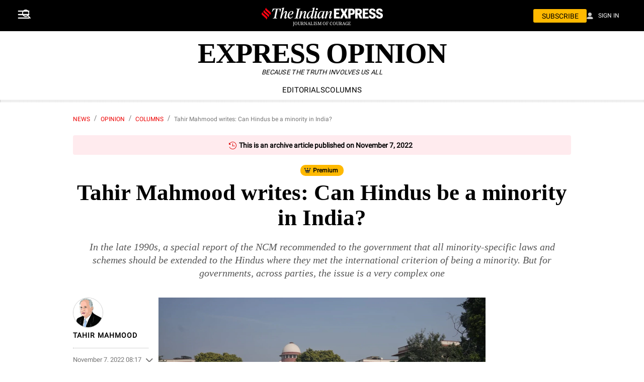

--- FILE ---
content_type: image/svg+xml
request_url: https://indianexpress.com/wp-content/themes/indianexpress/images/screen-header-photos/IE-logo.svg
body_size: 2159
content:
<svg width="241" height="24" viewBox="0 0 241 24" fill="none" xmlns="http://www.w3.org/2000/svg">
    <g clip-path="url(#szksazh0ha)" fill-rule="evenodd" clip-rule="evenodd">
        <path d="M38.604 2.308H22.2l-1.715 6.094h.747c2.463-4.017 3.357-5.13 5.661-5.13h1.715l-3.283 15.756c-.368 1.563-.82 1.71-2.977 1.93l-.148.818h8.355l.147-.818c-1.936-.22-2.536-.367-2.157-1.93l3.283-15.755h2.01c2.24 0 1.788 1.185 2.462 5.129h.747l1.567-6.094h-.01zM48.441 19.993c-.22 0-.368-.147-.368-.451.074-.367.148-.818.221-1.186l2.157-8.097c.074-.451.147-.819.147-1.26 0-1.258-.526-2.076-1.862-2.076-2.61 0-5.745 3.713-7.302 6.84l3.43-13.69h-.368l-4.767 1.112-.073.451 1.715.892-4.767 19.322h2.978l.968-3.945c1.19-4.982 4.998-8.916 6.555-8.916.368 0 .526.22.526.598 0 .294-.073.598-.147.892l-2.01 7.206a8.47 8.47 0 0 0-.368 2.381c-.147 1.039.6 1.93 1.641 2.004h.295c1.494 0 2.61-1.186 4.325-3.713l-.453-.368c-1.263 1.49-1.936 2.077-2.462 2.004h-.01zM63.277 9.808c0-1.563-1.042-2.822-3.43-2.822-4.472 0-8.197 5.13-8.197 9.954 0 3.042 1.715 5.13 4.546 5.13 2.388 0 4.25-1.416 6.04-4.018l-.527-.45c-1.347 1.709-2.61 2.674-4.177 2.674-1.789 0-2.83-1.416-2.83-3.944 0-.367 0-.671.073-1.039 4.325-.818 8.502-2.003 8.502-5.496v.01zm-3.872-1.93c.968 0 1.347.744 1.347 1.636 0 2.748-2.01 4.238-5.893 5.203.453-3.347 2.389-6.84 4.546-6.84zM74.168 5.13c.294-1.563.673-1.71 2.682-2.004l.222-.892H69.17l-.148.892c1.79.22 2.241.294 1.863 2.003l-2.904 13.9c-.295 1.562-.674 1.709-2.683 1.93l-.148.817h7.902l.147-.818c-1.788-.22-2.24-.367-1.936-1.93L74.167 5.13zM86.32 19.993c-.22 0-.368-.147-.368-.451.073-.367.147-.818.22-1.186l2.158-8.098c.073-.45.147-.818.147-1.258 0-1.259-.526-2.077-1.862-2.077-2.61 0-5.745 3.713-7.302 6.839l1.862-6.84h-.452l-4.767 1.186-.073.451 1.641.892-3.051 12.262h2.977l.968-3.944c1.19-4.91 4.998-8.843 6.555-8.843.369 0 .526.22.526.598 0 .294-.073.598-.147.892l-1.936 7.206a8.472 8.472 0 0 0-.368 2.381c-.147 1.039.6 1.93 1.641 2.004h.295c1.494 0 2.61-1.186 4.324-3.713l-.452-.368c-1.347 1.563-2.084 2.15-2.536 2.077v-.01zM101.303 19.993c-.221 0-.368-.147-.368-.451.073-.367.147-.818.221-1.185L105.627 0h-.368l-4.85 1.112-.074.45 1.789.893-1.347 5.423c-.674-.672-1.642-.965-2.536-.892-4.324 0-8.722 5.203-8.722 10.92 0 2.528 1.115 4.164 2.977 4.164 2.241 0 4.924-3.273 6.555-6.84a25.557 25.557 0 0 0-1.115 4.753c0 1.258.6 2.076 1.862 2.076 1.494 0 2.61-1.185 4.398-3.713l-.452-.367c-1.189 1.49-1.936 2.004-2.462 2.004l.021.01zm-7.534-.073c-.894 0-1.262-.966-1.262-2.382 0-4.31 2.683-9.734 5.892-9.734.894 0 1.715.525 2.01 1.343-1.495 6.619-4.62 10.773-6.64 10.773zM125.082 17.99c-1.189 1.49-1.936 2.077-2.389 2.077-.221 0-.368-.147-.368-.451.074-.368.147-.819.221-1.186l2.01-8.402.968-3.273h-.674l-2.241 1.343c-.747-.818-1.789-1.185-2.904-1.185-4.324 0-8.575 5.203-8.575 10.92 0 2.527 1.042 4.164 2.978 4.164 2.241 0 4.545-2.969 6.186-6.462a18.181 18.181 0 0 0-1.041 4.458c0 1.259.673 2.077 1.862 2.077 1.494 0 2.609-1.185 4.324-3.713l-.368-.367h.011zm-9.691 1.93c-.821 0-1.262-.892-1.262-2.235 0-4.678 2.683-9.88 5.818-9.88.894 0 1.641.524 1.936 1.342-1.641 6.692-4.472 10.773-6.481 10.773h-.011zM137.382 19.993c-.221 0-.368-.147-.368-.451.073-.367.147-.818.221-1.186l2.157-8.098c.073-.45.147-.818.147-1.258 0-1.259-.526-2.077-1.862-2.077-2.61 0-5.661 3.713-7.376 6.839l1.862-6.84h-.452l-4.766 1.186-.074.451 1.641.892-3.051 12.262h2.978l.968-3.944c1.189-4.91 4.997-8.843 6.555-8.843.368 0 .526.22.526.598 0 .294-.074.598-.148.892l-1.936 7.206a8.468 8.468 0 0 0-.368 2.381c-.147.965.6 1.93 1.568 2.004h.294c1.495 0 2.61-1.186 4.399-3.713l-.453-.368c-1.189 1.563-1.936 2.15-2.462 2.077v-.01zM109.941 4.983c1.115 0 1.936-.892 1.936-2.004 0-.965-.821-1.783-1.789-1.783h-.073c-1.116 0-1.936.818-2.01 1.93v.073c0 .965.821 1.784 1.789 1.784h.147zM107.932 19.993c-.221 0-.368-.147-.368-.451.073-.367.147-.818.221-1.185l2.83-11.444h-.453l-4.766 1.185-.074.451 1.642.892-2.01 8.17a8.469 8.469 0 0 0-.368 2.382c-.147.965.6 1.93 1.568 2.004h.294c1.494 0 2.61-1.186 4.398-3.714l-.452-.367c-1.263 1.563-1.936 2.15-2.462 2.077z" fill="#fff"/>
        <path d="M17.508 9.44 9.753 2.528C8.712 1.636 9.385.22 9.385.22L9.312.073 7.67 2.077c-.894 1.112-.747 2.748.295 3.713l7.754 6.913c1.042.891.368 2.307.368 2.307l.148.147 1.641-2.003c.82-1.112.674-2.749-.368-3.714zM13.93 13.898 6.25 6.986c-1.042-.892-.369-2.308-.369-2.308l-.147-.147-1.568 2.004c-.894 1.112-.747 2.748.295 3.713l7.68 6.913c1.042.891.369 2.307.369 2.307l.147.147 1.642-2.003c.894-1.112.747-2.749-.369-3.714zM10.353 18.283l-7.68-6.912c-.969-.892-.369-2.308-.369-2.308l-.074-.147-1.64 2.003c-.895 1.112-.748 2.749.294 3.714l7.68 6.912c1.042.892.369 2.308.369 2.308L9.08 24l1.642-2.004c.894-1.111.747-2.748-.369-3.713z" fill="#FF0010"/>
        <path d="M143.789 21.776h11.7V18.21h-7.155v-4.836h5.367v-3.346h-5.367V5.864h6.787V2.297h-11.332V21.776zm11.932 0h4.619l3.135-7.133 3.209 7.133h5.145l-4.924-10.185 4.325-9.294h-4.619l-2.683 6.315-2.757-6.315h-5.072l4.62 9.514-4.998 9.955v.01zm16.55 0h4.546v-7.28h1.862c4.251 0 6.639-1.856 6.639-5.643v-.818c0-3.787-2.157-5.8-6.786-5.8h-6.261v19.541zm4.546-10.405V5.727h1.567c1.716 0 2.536.598 2.536 2.381v.745c0 1.71-.82 2.455-2.536 2.455l-1.567.073v-.01zm9.311 10.405h4.546V14.12h1.347l3.43 7.657h4.766l-3.956-8.475c1.789-.671 3.051-2.004 3.051-4.752v-.745c0-3.786-2.388-5.57-6.934-5.57h-6.407l.147 19.542h.01zm4.556-10.699v-5.35h1.715c1.715 0 2.61.598 2.61 2.235v.671c0 1.71-.895 2.455-2.61 2.455h-1.715v-.011zm10.28 10.7h11.7V18.21h-7.155v-4.836h5.44v-3.346h-5.366V5.864h6.787V2.297h-11.332l-.074 19.469v.01zm19.234.293c4.251 0 6.713-2.381 6.713-5.948 0-4.017-2.462-5.276-6.04-6.314-2.315-.672-2.904-1.259-2.904-2.602-.073-.965.674-1.856 1.642-1.93h.368c1.347 0 2.157.598 2.241 2.308h4.251c-.221-3.86-2.536-5.643-6.555-5.643-4.02 0-6.408 2.234-6.408 5.57 0 3.566 1.862 5.055 5.745 6.24 2.241.672 3.135 1.113 3.135 2.75.074 1.111-.673 2.076-1.788 2.15h-.453c-1.936 0-2.609-.892-2.683-2.822h-4.398c.221 4.238 2.609 6.241 7.155 6.241h-.021zm14.088 0c4.251 0 6.713-2.381 6.713-5.948 0-4.017-2.462-5.276-6.039-6.314-2.315-.672-2.904-1.259-2.904-2.602-.074-.965.673-1.856 1.641-1.856h.368c1.347 0 2.157.598 2.242 2.307h4.25c-.221-3.944-2.535-5.727-6.555-5.727-4.019 0-6.407 2.234-6.407 5.57 0 3.566 1.862 5.056 5.744 6.241 2.242.672 3.136 1.112 3.136 2.749.074 1.112-.673 2.077-1.789 2.15h-.452c-1.936 0-2.61-.892-2.683-2.822h-4.398c.294 4.238 2.683 6.242 7.154 6.242l-.021.01z" fill="#fff"/>
    </g>
    <defs>
        <clipPath id="szksazh0ha">
            <path fill="#fff" d="M0 0h241v24H0z"/>
        </clipPath>
    </defs>
</svg>


--- FILE ---
content_type: image/svg+xml
request_url: https://indianexpress.com/wp-content/themes/indianexpress/images/screen-header-photos/menu.svg
body_size: 33
content:
<svg width="24" height="16" viewBox="0 0 24 16" fill="none" xmlns="http://www.w3.org/2000/svg">
    <path d="M22.53 9.143H1.577C1.052 9.143.625 8.63.625 8s.427-1.143.952-1.143H22.53c.525 0 .952.512.952 1.143 0 .63-.427 1.143-.952 1.143zM22.53 2.286H1.577c-.525 0-.952-.512-.952-1.143S1.052 0 1.577 0H22.53c.525 0 .952.512.952 1.143 0 .63-.427 1.143-.952 1.143zM22.53 16H1.577c-.525 0-.952-.512-.952-1.143 0-.63.427-1.143.952-1.143H22.53c.525 0 .952.512.952 1.143S23.055 16 22.53 16z" fill="#fff"/>
</svg>


--- FILE ---
content_type: image/svg+xml
request_url: https://indianexpress.com/wp-content/themes/indianexpress/images/print.svg
body_size: 341
content:
<svg xmlns="http://www.w3.org/2000/svg" width="19.969" height="19.946" viewBox="0 0 19.969 19.946">
  <g id="noun-print-1180622" transform="translate(-18.71 -18.75)">
    <path id="Path_8160" data-name="Path 8160" d="M36.6,22.911H35.325v-2.1a2.065,2.065,0,0,0-2.065-2.065H24.115a2.065,2.065,0,0,0-2.065,2.065v2.1H20.775a2.065,2.065,0,0,0-2.065,2.065v7.489a2.065,2.065,0,0,0,2.065,2.065h1.276v2.1A2.065,2.065,0,0,0,24.115,38.7h9.158a2.065,2.065,0,0,0,2.065-2.065v-2.1h1.276a2.065,2.065,0,0,0,2.065-2.065V24.975A2.065,2.065,0,0,0,36.6,22.911Zm-13.753-2.1a1.276,1.276,0,0,1,1.276-1.276h9.158a1.276,1.276,0,0,1,1.276,1.276v2.1H22.849ZM34.54,36.629a1.276,1.276,0,0,1-1.276,1.276H24.115a1.276,1.276,0,0,1-1.276-1.276V29.535h11.7Zm3.328-4.148a1.276,1.276,0,0,1-1.276,1.276H35.316V29.535h1.276a.4.4,0,0,0,0-.8h-15.8a.4.4,0,1,0,0,.8h1.276v4.2H20.787a1.276,1.276,0,0,1-1.276-1.276V24.975A1.276,1.276,0,0,1,20.787,23.7H36.6a1.276,1.276,0,0,1,1.276,1.276Z" transform="translate(0 0)"/>
    <path id="Path_8161" data-name="Path 8161" d="M66.942,39.62a1.232,1.232,0,1,0,1.232,1.232A1.232,1.232,0,0,0,66.942,39.62Zm0,1.666a.434.434,0,1,1,.434-.434A.434.434,0,0,1,66.942,41.286Z" transform="translate(-32.003 -14.211)"/>
    <path id="Path_8162" data-name="Path 8162" d="M44.753,57.88H37a.4.4,0,0,0,0,.8h7.754a.4.4,0,0,0,0-.8Z" transform="translate(-12.181 -26.644)"/>
    <path id="Path_8163" data-name="Path 8163" d="M44.753,65.71H37a.4.4,0,0,0,0,.8h7.754a.4.4,0,0,0,0-.8Z" transform="translate(-12.181 -31.975)"/>
    <path id="Path_8164" data-name="Path 8164" d="M26.052,36.986H24.389a.4.4,0,0,0-.389.4v1.666a.4.4,0,0,0,.8,0V37.778h1.276a.4.4,0,0,0,0-.8Z" transform="translate(-3.602 -12.413)"/>
  </g>
</svg>


--- FILE ---
content_type: image/svg+xml
request_url: https://indianexpress.com/wp-content/themes/indianexpress/images/opinion/images/icon-cross-share.svg
body_size: 141
content:
<svg width="17" height="16" viewBox="0 0 17 16" fill="none" xmlns="http://www.w3.org/2000/svg">
<path fill-rule="evenodd" clip-rule="evenodd" d="M0.897052 14.5538C0.679197 14.8474 0.703403 15.2641 0.96967 15.5303C1.26256 15.8232 1.73744 15.8232 2.03033 15.5303L8.5 9.06066L14.9697 15.5303C15.2626 15.8232 15.7374 15.8232 16.0303 15.5303C16.2966 15.2641 16.3208 14.8474 16.1029 14.5538L16.0303 14.4697L9.561 8L16.0303 1.53033C16.2966 1.26406 16.3208 0.8474 16.1029 0.553788L16.0303 0.46967C15.7641 0.203404 15.3474 0.179197 15.0538 0.397052L14.9697 0.46967L8.5 6.93934L2.03033 0.46967L1.94621 0.397052C1.6526 0.179197 1.23594 0.203404 0.96967 0.46967L0.897052 0.553788C0.679197 0.8474 0.703403 1.26406 0.96967 1.53033L7.439 8L0.96967 14.4697L0.897052 14.5538Z" fill="#777777"/>
</svg>


--- FILE ---
content_type: application/javascript
request_url: https://indianexpress.com/wp-content/themes/indianexpress/js/min/ie-taboola-newsroom-landing.js?ver=07062021.3
body_size: 60
content:
function addTaboolaScriptLanding(){var e,n;e=document.createElement("script"),n=document.getElementsByTagName("script")[0],e.async=1,e.src="//c2.taboola.com/nr/indianexpress-indianexpress/newsroom.js",n.parentNode.insertBefore(e,n)}if(window._newsroom=window._newsroom||[],"undefined"!=typeof onscroll_script&&"mobile"===onscroll_script.device_type){let e=!1;jQuery(window).scroll(function(){"undefined"!=typeof onscroll_script&&!e&&window.scrollY>150&&(addTaboolaScriptLanding(),e=!0)})}else addTaboolaScriptLanding();

--- FILE ---
content_type: application/javascript
request_url: https://indianexpress.com/wp-content/themes/indianexpress/js/min/premiumContent.js?ver=16112023.1
body_size: 81
content:
function pcl_getCookie(e){var t,n,p,r=document.cookie.split(";");for(t=0;t<r.length;t++)if(n=r[t].substr(0,r[t].indexOf("=")),p=r[t].substr(r[t].indexOf("=")+1),(n=n.replace(/^\s+|\s+$/g,""))===e)return unescape(p)}jQuery(document).ready((function(){var e=pcl_getCookie("access_token");null!=e?(jQuery("#app-pcl").empty(),jQuery("#pcl-rest-content").show("slow"),jQuery("#id_newsletter_subscription_popup").show(),jQuery(".app-btn__link").show()):(jQuery("#pcl-rest-content").hide(),jQuery("#id_newsletter_subscription_popup").hide(),jQuery(".app-btn__link").hide())}));


--- FILE ---
content_type: application/javascript
request_url: https://indianexpress.com/wp-content/plugins/express-ad-code-manager/js/ie-page-ad-codes-distribution.js?ver=13012026.02
body_size: 4090
content:
/**
 * Create file for Pubmatic Ad Codes for desktop.
 *
 * @package  Express_Ad_code_Manager
 */

//load the apstag.js library
if ( '1' === ad_code_params.enable_amz_ads_bids ) {
	!function(a9,a,p,s,t,A,g){if(a[a9])return;function q(c,r){a[a9]._Q.push([c,r])}a[a9]={init:function(){q("i",arguments)},fetchBids:function(){q("f",arguments)},setDisplayBids:function(){},targetingKeys:function(){return[]},_Q:[]};A=p.createElement(s);A.async=!0;A.src=t;g=p.getElementsByTagName(s)[0];g.parentNode.insertBefore(A,g)}("apstag",window,document,"script","//c.amazon-adsystem.com/aax2/apstag.js");
}

var PWT       = {};
var googletag = googletag || {};
googletag.cmd = googletag.cmd || [];
var gptRan    = false;
PWT.jsLoaded  = function() {
	loadGpt();
};


if ( '1' === ad_code_params.enable_amz_ads_bids ) {
	apstag.init({
		pubID: 'ea69f535-72ee-47bc-ad42-cec60377d1ec',
		adServer: 'googletag'
	});
}

( function() {
	var purl             = location.href;
	var url              = '//ads.pubmatic.com/AdServer/js/pwt/156021/7083';
	var profileVersionId = '';
	if ( purl.indexOf( 'pwtv=' ) > 0 ) {
		var regexp  = /pwtv=(.*?)(&|$)/g;
		var matches = regexp.exec( purl );
		if ( matches.length >= 2 && matches[1].length > 0 ) {
			profileVersionId = '/' + matches[1];
		}
	}

	var wtads   = document.createElement( 'script' );
	wtads.async = true;
	wtads.type  = 'text/javascript';
	wtads.src   = url + profileVersionId + '/pwt.js';
	var node    = document.getElementsByTagName( 'script' )[0];
	node.parentNode.insertBefore( wtads, node ); // phpcs:ignore WordPressVIPMinimum.JS.HTMLExecutingFunctions.insertBefore
} )();
var loadGpt = function() {
	// Check the gptRan flag.
	if ( ! gptRan ) {
		gptRan     = true;
		var gads   = document.createElement( 'script' );
		var useSSL = 'https:' == document.location.protocol;
		gads.src   = (useSSL ? 'https:' : 'http:') + '//www.googletagservices.com/tag/js/gpt.js';
		var node   = document.getElementsByTagName( 'script' )[0];
		node.parentNode.insertBefore( gads, node ); // phpcs:ignore WordPressVIPMinimum.JS.HTMLExecutingFunctions.insertBefore
	}
}
// Failsafe to call gpt.
setTimeout( loadGpt, 500 );

// this function will act as a lock and will call the GPT API.
function initAdserver( forced ) {
	if ( ( forced === true && window.initAdserverFlag !== true ) || ( PWT.a9_BidsReceived && PWT.ow_BidsReceived ) ) {
		window.initAdserverFlag = true;
		PWT.a9_BidsReceived     = PWT.ow_BidsReceived = false;
		googletag.pubads().refresh(); 
	}
}

var ad_units_slots = ad_code_params.ad_units;
var pubAdslots     = [];
if ( 0 !== ad_units_slots.length ) {
	ad_units_slots.forEach(
		function ( ad_element ) {
			pubAdslots.push(
				{
					slotID: ad_element.slot_id,
					sizes: ad_element.slot_size
				}
			);
		}
	);
}

let amz_slots = [];
if ( '1' === ad_code_params.enable_amz_ads_bids ) {

	ad_units_slots.forEach( ad => {

		let sizes = ad.slot_size;

		if ( ! sizes || ( Array.isArray( sizes ) && 0 === sizes.length ) ) {
			console.warn( "Skipping slot due to missing or empty sizes:", ad.slot_id );
			return;
		}
		
		if ( Array.isArray( sizes ) && ! Array.isArray( sizes[0] ) ) {
			sizes = [sizes];
		}

		amz_slots.push({
			slotID: ad.slot_id,
			slotName: ad.slot_name,
			sizes: sizes,
		});
	});
}

window.googletag = window.googletag || { cmd: [] };
setTimeout( () => {
	googletag.cmd.push(
		function() {

			var displayAdslots     = [];
			var gutterAdMapping = googletag.sizeMapping()
				// Desktop: Show large ad
				.addSize([1350, 0], [[160, 600]])
				// Tablet: Show smaller ad
				.addSize([1280, 0], [[120, 600]])
				// Mobile: No ad
				.addSize([0, 0], [])
				.build();

			var largeAdMapping = googletag.sizeMapping()
				// Large desktop (width ≥ 1280px) → Show 970x250 or 970x90
				.addSize([1024, 0], [[970, 250], [970, 90], [970, 200],[728, 90]])
				// Medium desktop/tablet (width ≥ 768px) → Show 728x90
				.addSize([768, 0], [[728, 90]])
				// Mobile (width < 768px) → No ad
				.addSize([0, 0], [])
				.build();

			if ( 'undefined' !== typeof ad_code_params ) {
				var ad_units = ad_code_params.ad_units;
			}

			var pageAction = ad_code_params.page_action;

			if ( 0 !== ad_units.length ) {

				var userType = getUserType();

				if ( undefined !== userType && 'Premium' === userType ) {
					var notRemoveAdsSingle = [ 'gpt_ad_IE_ROS_ATF_728X90', 'gpt_ad_IE_ROS_ROTATE_1_300X250' ];
					if (
						'undefined' !== typeof ieInfiniteScrollDetails
						&& (
							undefined !== ieInfiniteScrollDetails.section 
							|| undefined !== ieInfiniteScrollDetails.political_details
						)
						&& ( 
							'opinion' === ieInfiniteScrollDetails.section
							|| 'columns' === ieInfiniteScrollDetails.section
							|| 'editorials' === ieInfiniteScrollDetails.section
							|| '1' === ieInfiniteScrollDetails.political_details
						)
					) {
						notRemoveAdsSingle = [ 'gpt_ad_IE_ROS_ATF_728X90', 'gpt_ad_IE_ROS_ATF_300X250' ];
					}
				}


				var pub_ad_slot   = 0;
				var pub_ad_count  = 0;
				var pub_target_id = 0;
				ad_units.forEach(
					function (ad_element) {

						if ( Array.isArray( notRemoveAdsSingle ) ) {
							if (
								! notRemoveAdsSingle.includes( ad_element.slot_id )
								&& ( 0 < jQuery( '#' + ad_element.slot_id ).length || 0 < jQuery('[data-id="' + ad_element.slot_id + '"]').length )
								&& ( 'single' === pageAction )
							) {
								if ( 0 < jQuery( '#' + ad_element.slot_id ).closest( '.adsbox970x90' ).length ) {
									jQuery( '#' + ad_element.slot_id ).closest( '.adsbox970x90' ).remove();
									if ( jQuery( '.breaking-news' ).length ) {
										jQuery( '.breaking-news' ).addClass( 'loggedin-gap-ev-user' );
									}
									console.log( 'adsbox970x90' );
								} else if ( 0 < jQuery( '#' + ad_element.slot_id ).closest( '.add-first' ).length ) {
									jQuery( '#' + ad_element.slot_id ).closest( '.add-first' ).remove();
									console.log( 'add-first' );
								} else if ( 0 < jQuery( '#' + ad_element.slot_id ).closest( '.ie-int-campign-ad' ).length ) {
									jQuery( '#' + ad_element.slot_id ).closest( '.ie-int-campign-ad' ).remove();
								} else {
									if ( 'Advertisement' === jQuery( '#' + ad_element.slot_id ).prev('.ie-adtext').html() || 'Story continues below this ad' === jQuery( '#' + ad_element.slot_id ).prev('.ie-adtext').html() ) {
										jQuery( '#' + ad_element.slot_id ).parent('.adboxtop').css('padding-bottom',0);
										jQuery( '#' + ad_element.slot_id ).parent('.adboxtop').css( 'min-height',0 );
										jQuery( '#' + ad_element.slot_id ).prev('.ie-adtext').remove();
									}

									if ( ! notRemoveAdsSingle.includes( 'gpt_ad_IE_ROS_ATF_1X1' ) ) {
										if ( 0 < jQuery('.osv-ad-class').length ) {
											jQuery('.osv-ad-class').remove();
										}
									}

									jQuery( '#' + ad_element.slot_id ).remove();
									console.log( 'direct' );
								}
								return;
							}
						}

						// Replace "Story continues below this ad" with the new hyperlink message and color
						if ( 'Story continues below this ad' === jQuery( '#' + ad_element.slot_id ).prev('.ie-adtext').html() && 'Premium' !== getUserType() ) {
							var adtextElems = jQuery('.ie-adtext');
							var ourElem = jQuery( '#' + ad_element.slot_id ).prev('.ie-adtext')[0];
							var ad_pos_n = 0;
							adtextElems.each(function(idx) {
								if (this === ourElem) {
									ad_pos_n = idx;
									return false;
								}
							} );
							var AdUrl = 'https://indianexpress.com/subscribe/campaign-all-access-3/?ref=ad_pos_' + ad_pos_n; // phpcs:ignore WordPressVIPMinimum.JS.HTMLExecutingFunctions.insertBefore
							var htmlStr = '<span style="color:rgb(107,107,107);">Story continues below. </span><a href="' + AdUrl + '" style="color:#006298;text-decoration:underline;">Subscribe to see fewer ads.</a>'; // phpcs:ignoreWordPressVIPMinimum.JS.StringConcat.Found
							jQuery( '#' + ad_element.slot_id ).prev('.ie-adtext').html(htmlStr); // phpcs:ignore WordPressVIPMinimum.JS.HTMLExecutingFunctions.html
						}

						if ( ad_element.slot_id && 0 < jQuery( '#' + ad_element.slot_id ).length ) {
							displayAdslots.push( ad_element.slot_id );
							if ( 'gpt_ad_IE_ROS_OOP_INNOV1' === ad_element.slot_id || 'gpt_ad_IE_ROS_OOP_INNOV2' === ad_element.slot_id ) {
								googletag.defineOutOfPageSlot( ad_element.slot_name, ad_element.slot_id ).addService( googletag.pubads() );
							} else if ( '' !== ad_element.slot_size ) {
								if ( 'gpt_ad_IE_ROS_LEFT_GUTTER' === ad_element.slot_id || 'gpt_ad_IE_ROS_RIGHT_GUTTER' === ad_element.slot_id ) {
									googletag.defineSlot( ad_element.slot_name, ad_element.slot_size, ad_element.slot_id ).defineSizeMapping(gutterAdMapping).addService( googletag.pubads() );
								} else {
									googletag.defineSlot( ad_element.slot_name, ad_element.slot_size, ad_element.slot_id ).addService( googletag.pubads() );
								}
							} else {
								googletag.defineSlot( ad_element.slot_name, ad_element.slot_id ).addService( googletag.pubads() );
							}
						}
					}
				);
			}
			jQuery( '.top-ads-mobile' ).css( 'background-color', '#efefef' );
			jQuery( '.ie-adtext' ).css( 'color', '#6b6b6b' );

			if ( ad_code_params.articleId ) {
				var articleid         = ad_code_params.articleId;
				var target_article_id = articleid.toString();
				googletag.pubads().setTargeting( 'HDFCIE', target_article_id );
			}
			if ( 'undefined' !== typeof ad_code_params.sponsor_tagId && ad_code_params.sponsor_tagId ) {
				var sponsor_tag_id = ad_code_params.sponsor_tagId;
				var target_tag_id  = sponsor_tag_id.toString();
				googletag.pubads().setTargeting( 'PROTECTSPRAY', target_tag_id );
			}

			if ( 'undefined' !== typeof ad_code_params.tag_slug && ad_code_params.tag_slug ) {
				var tagSlug = ad_code_params.tag_slug;
				googletag.pubads().setTargeting( 'Tag', tagSlug );
			}

			googletag.pubads().collapseEmptyDivs();
			googletag.pubads().setTargeting( 'v', 'classifieds' );
			if ( ad_code_params.pubarticleId ) {
				var pubarticleid          = ad_code_params.pubarticleId;
				var pub_target_article_id = pubarticleid.toString();
				googletag.pubads().setTargeting( 'article-id', pub_target_article_id );
			}
			googletag.pubads().enableSingleRequest();
			googletag.pubads().disableInitialLoad();
			googletag.enableServices();

			displayAdslots.forEach(
				function( element ) {
					if ( element && 0 < jQuery( '#' + element ).length ) {
						googletag.display( element );
					}
				}
			);
			
			if ( '1' === ad_code_params.enable_amz_ads_bids ) {
				const apsSlots = amz_slots.filter( slotObj => displayAdslots.includes( slotObj.slotID ) );

				// 1. APS (Amazon) header bidding.
				apstag.fetchBids({
					slots: apsSlots,
					timeout: 1000
				}, function( bids ) {
					apstag.setDisplayBids();
					PWT.a9_BidsReceived = true;
					initAdserver( false );
				});
			}

			// OpenWrap code START here.
			if ( typeof PWT.requestBids === 'function' ) {
				PWT.requestBids(
					PWT.generateConfForGPT( googletag.pubads().getSlots() ),
					function( displayAdslots ) {
						PWT.addKeyValuePairsToGPTSlots( displayAdslots );
						PWT.ow_BidsReceived = true;
						initAdserver( false );
					}
				);
			}
			// No need to handle "else" part as we have A9 wrapper on page.
			// OpenWrap code END here.

			var FAILSAFE_TIMEOUT = 1000; // this timeout should be more than OpenWrap and A9 timeout.
			setTimeout(
				function() {
					initAdserver( true ); // calling this function with forced mode set to true so that GPT API is always executed.
				},
				FAILSAFE_TIMEOUT
			);

		}
	);
	},
	1000
);



jQuery.fn.isOnScreen = function() {
	try {
		var elementTop     = jQuery( this ).offset().top;
		var elementBottom  = elementTop + jQuery( this ).outerHeight();
		var viewportTop    = jQuery( window ).scrollTop();
		var viewportBottom = viewportTop + jQuery( window ).height();
		return elementBottom > viewportTop && elementTop < viewportBottom + 300;
	} catch (err) {
	}
};
function ie_dfp_ads()
{
	jQuery( '.dfp_ads' ).each(
		function()
		{
			var cur_obj = jQuery( this );
			if (cur_obj.isOnScreen() && cur_obj.attr( 'data-id' )) {
				var ids = cur_obj.attr( 'data-id' );
				cur_obj.attr( 'id', cur_obj.attr( 'data-id' ) );
				cur_obj.removeAttr( 'data-id' );
				ie_show_ads( ids );
			}
		}
	);
}
jQuery( window ).scroll(
	function()
	{
		ie_dfp_ads();
	}
);
function ie_show_ads( showid )
{
	var para  = document.createElement( 'script' );
	var divbx = document.createElement( 'div' );
	divbx.id  = showid;
	var a     = 'googletag.cmd.push(function() { googletag.display("' + divbx.id + '"); });';
	var t     = document.createTextNode( a );
	para.appendChild( t );
	divbx.appendChild( para );
	document.getElementById( showid ).appendChild( divbx );
}

/**
 * Get cookie for the subscription details.
 *
 * @param string cookieName Name of the cookie to get details.
 */
function getUserSubscriptionCookie( cookieName ) {

	var nameEQ = cookieName + '=';
	var ca     = document.cookie.split( ';' );
	var newCa  = ca.length;
	var i      = 0;
	var c;

	for ( i = 0; i < newCa; i++ ) {

		c = ca[i];
		while ( ' ' === c.charAt( 0 ) ) {
			c = c.substring( 1, c.length );
		}

		if ( 0 === c.indexOf( nameEQ ) ) {
			return c.substring( nameEQ.length, c.length );
		}
	}
	return null;
}

/**
 * Get User Type whether Premium, Registered or Anonymous.
 */
function getUserType() {

	let anonymusuer = getUserSubscriptionCookie('oauth_user');
	let userType    = 'Anonymous'

	if ( anonymusuer ) {
		let storedUserCookie = getUserSubscriptionCookie( 'ie_userdata' );

		if ( null !== storedUserCookie ) {
			storedUserCookie = JSON.parse( storedUserCookie );
		}

		if ( storedUserCookie instanceof Object && storedUserCookie.hasOwnProperty( 'subscription_plan' ) && storedUserCookie.subscription_plan.includes( 'Digital Subscriber' ) ) {
			userType = 'Premium';
		} else {
			userType = 'Registered';
		}

	}
	return userType;
}
